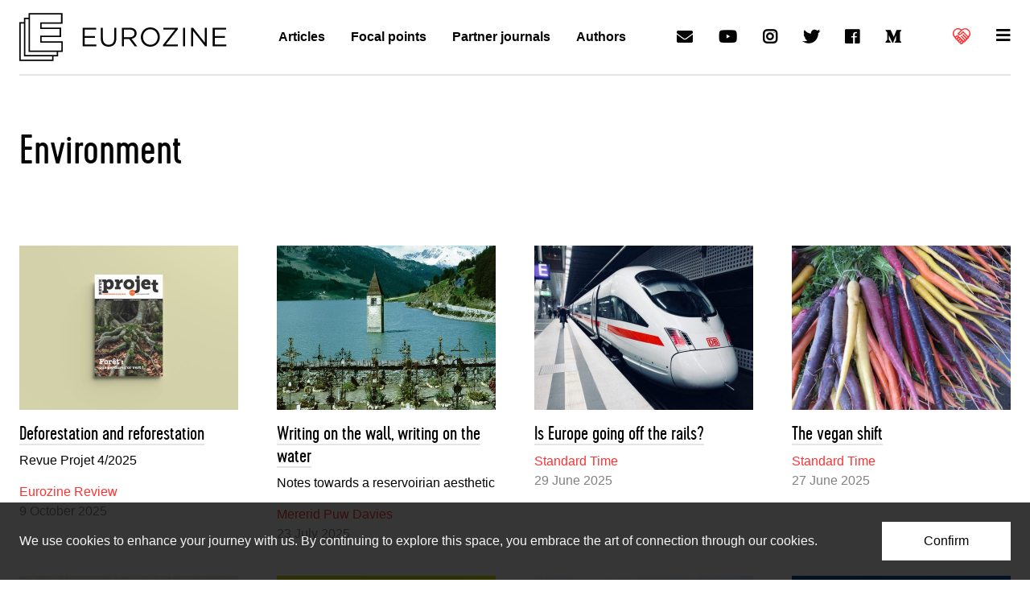

--- FILE ---
content_type: text/html; charset=utf-8
request_url: https://www.google.com/recaptcha/api2/aframe
body_size: 271
content:
<!DOCTYPE HTML><html><head><meta http-equiv="content-type" content="text/html; charset=UTF-8"></head><body><script nonce="C_BzSG91lgLY6ZXjOKyqPQ">/** Anti-fraud and anti-abuse applications only. See google.com/recaptcha */ try{var clients={'sodar':'https://pagead2.googlesyndication.com/pagead/sodar?'};window.addEventListener("message",function(a){try{if(a.source===window.parent){var b=JSON.parse(a.data);var c=clients[b['id']];if(c){var d=document.createElement('img');d.src=c+b['params']+'&rc='+(localStorage.getItem("rc::a")?sessionStorage.getItem("rc::b"):"");window.document.body.appendChild(d);sessionStorage.setItem("rc::e",parseInt(sessionStorage.getItem("rc::e")||0)+1);localStorage.setItem("rc::h",'1763806362725');}}}catch(b){}});window.parent.postMessage("_grecaptcha_ready", "*");}catch(b){}</script></body></html>

--- FILE ---
content_type: text/css
request_url: https://www.eurozine.com/wp-content/themes/eurozine-theme/static/build/master.css
body_size: 8173
content:
#menu{display:none}#menu+nav{display:none;position:absolute;top:0;left:0;right:0;background-color:#fff;background-color:var(--white);z-index:99}#menu+nav:before{content:"";display:block;height:5.5rem}#menu+nav+div{position:relative;z-index:99}#menu:checked+nav{display:block}#menu:checked~*{color:#000;color:#040404;color:var(--text-color)}#menu-full{max-height:100vh;overflow-y:auto;z-index:98}.field__border{border:2px solid;border:var(--border-width) solid;min-width:16rem}.input{-webkit-appearance:none;-moz-appearance:none;appearance:none;display:block;position:relative;width:100%;margin:0;padding:0;border:0;border-radius:inherit;font-family:inherit;font-size:inherit;font-weight:inherit;line-height:inherit;color:inherit;background-color:transparent;-webkit-box-shadow:none;box-shadow:none;outline:0!important}.input[type=search]::-webkit-search-cancel-button,.input[type=search]::-webkit-search-decoration{-webkit-appearance:none}.select{position:relative}.select select{position:absolute;left:0;right:0;top:0;bottom:0;width:100%;height:100%;opacity:0;z-index:1;-webkit-appearance:menulist-button!important}.button{display:block;position:relative;-webkit-appearance:none;-moz-appearance:none;appearance:none;width:100%;margin:0;padding:0;border:0;border-radius:inherit;font-family:inherit;font-size:inherit;font-weight:inherit;line-height:inherit;color:inherit;background-color:transparent;min-width:10rem;white-space:nowrap;outline:0!important}.button::-moz-focus-inner{border:0;padding:0}.icon:before{display:inline-block;font-family:Font Awesome\ 5 Free;font-weight:900;font-style:normal;-webkit-font-feature-settings:normal;font-feature-settings:normal;font-variant:normal;text-rendering:auto;-moz-osx-font-smoothing:grayscale;-webkit-font-smoothing:antialiased}.icon-brand:before{font-family:Font Awesome\ 5 Brands}.icon-search:before{content:"\f002"}.icon-down:before{content:"\f078"}.icon-hamburger:before{content:"\f0c9"}.icon-email:before{content:"\f0e0"}.icon-youtube:before{content:"\f167"}.icon-instagram:before{content:"\f16d"}.icon-twitter:before{content:"\f099"}.icon-facebook:before{content:"\f09a"}.icon-linkedin:before{content:"\f0e1"}.icon-reddit:before{content:"\f1a1"}.icon-tumblr:before{content:"\f173"}a,abbr,acronym,address,applet,article,aside,audio,b,big,blockquote,body,canvas,caption,center,cite,code,dd,del,details,dfn,div,dl,dt,em,embed,fieldset,figcaption,figure,footer,form,h1,h2,h3,h4,h5,h6,header,hgroup,html,i,iframe,img,ins,kbd,label,legend,li,mark,menu,nav,object,ol,output,p,pre,q,ruby,s,samp,section,small,span,strike,strong,sub,summary,sup,table,tbody,td,tfoot,th,thead,time,tr,tt,u,ul,var,video{margin:0;padding:0;border:0;font-size:100%;font:inherit;vertical-align:baseline}article,aside,details,figcaption,figure,footer,header,hgroup,menu,nav,section{display:block}body{line-height:1}ol,ul{list-style:none}blockquote,q{quotes:none}blockquote:after,blockquote:before,q:after,q:before{content:"";content:none}table{border-collapse:collapse;border-spacing:0}html{font-size:16px;font-size:var(--font-size);font-family:-apple-system,BlinkMacSystemFont,Segoe UI,Roboto,Oxygen,Ubuntu,Cantarell,Fira Sans,Droid Sans,Helvetica Neue,sans-serif;font-family:var(--font-family);color:#000;color:#040404;color:var(--text-color);background-color:#fff;background-color:#fff;background-color:var(--background-color);-webkit-box-sizing:border-box;box-sizing:border-box}body{min-height:100vh}@media (-ms-high-contrast:none),screen and (-ms-high-contrast:active){body{height:100vh}}*,:after,:before{-webkit-box-sizing:inherit;box-sizing:inherit}a{color:inherit;text-decoration:none;background-color:transparent;outline:0}hr{margin:0;border:0}svg{fill:currentColor}:root{--font-size:16px;--font-family:-apple-system,BlinkMacSystemFont,"Segoe UI","Roboto","Oxygen","Ubuntu","Cantarell","Fira Sans","Droid Sans","Helvetica Neue",sans-serif;--font-family:var(--sansserif-font-family);--background-color:#fff;--background-color:#fff;--background-color:var(--white,#fff);--text-color:#000;--text-color:#040404;--text-color:var(--black,#000);--link-color:blue;--link-color:#0074d9;--link-color:var(--blue,blue);--border-width:1px;--border-color:currentColor;--bold-font-weight:bold;--serif-font-family:Georgia,"Times New Roman",serif;--sansserif-font-family:-apple-system,BlinkMacSystemFont,"Segoe UI","Roboto","Oxygen","Ubuntu","Cantarell","Fira Sans","Droid Sans","Helvetica Neue",sans-serif;--code-font-family:"Menlo","Andale Mono",monospace;--h1:2.5rem;--h2:2.0rem;--h3:1.5rem;--h4:1.25rem;--h5:1.125rem;--h6:1.0625rem;--f0:1rem;--f1:.9375rem;--f2:.875rem;--f3:.8125rem;--f4:.75rem;--lh0:1;--lh1:1.125;--lh2:1.1875;--lh3:1.375;--lh4:1.5;--lh5:2;--black:#040404;--white:#fff;--black-95:rgba(4,4,4,.95);--black-90:rgba(4,4,4,.9);--black-80:rgba(4,4,4,.8);--black-70:rgba(4,4,4,.7);--black-60:rgba(4,4,4,.6);--black-50:rgba(4,4,4,.5);--black-40:rgba(4,4,4,.4);--black-30:rgba(4,4,4,.3);--black-20:rgba(4,4,4,.2);--black-10:rgba(4,4,4,.1);--black-05:rgba(4,4,4,.05);--black-025:rgba(4,4,4,.025);--black-0125:rgba(4,4,4,.0125);--white-95:hsla(0,0%,100%,.95);--white-90:hsla(0,0%,100%,.9);--white-80:hsla(0,0%,100%,.8);--white-70:hsla(0,0%,100%,.7);--white-60:hsla(0,0%,100%,.6);--white-50:hsla(0,0%,100%,.5);--white-40:hsla(0,0%,100%,.4);--white-30:hsla(0,0%,100%,.3);--white-20:hsla(0,0%,100%,.2);--white-10:hsla(0,0%,100%,.1);--white-05:hsla(0,0%,100%,.05);--white-025:hsla(0,0%,100%,.025);--white-0125:hsla(0,0%,100%,.0125);--aqua:#7fdbff;--blue:#0074d9;--navy:#001f3f;--teal:#39cccc;--green:#2ecc40;--olive:#3d9970;--lime:#01ff70;--yellow:#ffdc00;--orange:#ff851b;--red:#ff4136;--fuchsia:#f012be;--purple:#b10dc9;--maroon:#85144b}.a-anchor{display:block}.a-anchor:hover .a-ul,.a-ul:hover{text-decoration:underline}.a-anchor:hover .a-color-inherit,.a-color-inherit:hover{color:inherit}.cursor-default{cursor:default}.cursor-notallowed{cursor:not-allowed}.cursor-progress{cursor:progress}.cursor-pointer{cursor:pointer}.image{display:block;max-width:100%;width:auto;height:auto}.al{text-align:left}.ar{text-align:right}.ac{text-align:center}.uc{text-transform:uppercase}.lc{text-transform:lowercase}.cc{text-transform:capitalize}.nc{text-transform:none}.h1{font-size:2.5rem;font-size:var(--h1)}.h2{font-size:2rem;font-size:var(--h2)}.h3{font-size:1.5rem;font-size:var(--h3)}.h4{font-size:1.25rem;font-size:var(--h4)}.h5{font-size:1.125rem;font-size:var(--h5)}.h6{font-size:1.0625rem;font-size:var(--h6)}.f0{font-size:1rem;font-size:var(--f0)}.f1{font-size:.9375rem;font-size:var(--f1)}.f2{font-size:.875rem;font-size:var(--f2)}.f3{font-size:.8125rem;font-size:var(--f3)}.f4{font-size:.75rem;font-size:var(--f4)}.lh0{line-height:1;line-height:var(--lh0)}.lh1{line-height:1.125;line-height:var(--lh1)}.lh2{line-height:1.1875;line-height:var(--lh2)}.lh3{line-height:1.375;line-height:var(--lh3)}.lh4{line-height:1.5;line-height:var(--lh4)}.lh5{line-height:1.75;line-height:var(--lh5)}.normal{font-weight:400}.bold{font-weight:700;font-weight:var(--bold-font-weight)}.fw100{font-weight:100}.fw200{font-weight:200}.fw300{font-weight:300}.fw400{font-weight:400}.fw500{font-weight:500}.fw600{font-weight:600}.fw700{font-weight:700}.fw800{font-weight:800}.fw900{font-weight:900}.italic{font-style:italic}.ol{text-decoration:overline}.ul{text-decoration:underline}.st{text-decoration:line-through}.va-inherit{vertical-align:inherit}.va-baseline{vertical-align:baseline}.va-sub{vertical-align:sub}.va-super{vertical-align:super}.va-middle{vertical-align:middle}.va-top{vertical-align:top}.va-bottom{vertical-align:bottom}.nowrap{white-space:nowrap}.serif{font-family:Georgia,Times New Roman,serif;font-family:var(--serif-font-family)}.sansserif{font-family:-apple-system,BlinkMacSystemFont,Segoe UI,Roboto,Oxygen,Ubuntu,Cantarell,Fira Sans,Droid Sans,Helvetica Neue,sans-serif;font-family:var(--sansserif-font-family)}.code{font-family:Menlo,Andale Mono,monospace;font-family:var(--code-font-family)}@media (min-width:27rem){.sd-h1{font-size:2.5rem;font-size:var(--h1)}.sd-h2{font-size:2rem;font-size:var(--h2)}.sd-h3{font-size:1.5rem;font-size:var(--h3)}.sd-h4{font-size:1.25rem;font-size:var(--h4)}.sd-h5{font-size:1.125rem;font-size:var(--h5)}.sd-h6{font-size:1.0625rem;font-size:var(--h6)}}@media (min-width:40rem){.md-h1{font-size:2.5rem;font-size:var(--h1)}.md-h2{font-size:2rem;font-size:var(--h2)}.md-h3{font-size:1.5rem;font-size:var(--h3)}.md-h4{font-size:1.25rem;font-size:var(--h4)}.md-h5{font-size:1.125rem;font-size:var(--h5)}.md-h6{font-size:1.0625rem;font-size:var(--h6)}}@media (min-width:80rem){.ld-h1{font-size:2.5rem;font-size:var(--h1)}.ld-h2{font-size:2rem;font-size:var(--h2)}.ld-h3{font-size:1.5rem;font-size:var(--h3)}.ld-h4{font-size:1.25rem;font-size:var(--h4)}.ld-h5{font-size:1.125rem;font-size:var(--h5)}.ld-h6{font-size:1.0625rem;font-size:var(--h6)}}.block{display:block}.inline{display:inline}.inlineblock{display:inline-block}.show{display:block}.hide{display:none}.visible{visibility:visible}.invisible{visibility:hidden}.a100{opacity:1}.a95{opacity:.95}.a9{opacity:.9}.a8{opacity:.8}.a7{opacity:.7}.a6{opacity:.6}.a5{opacity:.5}.a4{opacity:.4}.a3{opacity:.3}.a2{opacity:.2}.a1{opacity:.1}.a05{opacity:.05}.a0{opacity:0}@media (max-width:24rem){.xs-show{display:block}.xs-hide{display:none}}@media (min-width:27rem){.sd-show{display:block}.sd-hide{display:none}}@media (min-width:40rem){.md-show{display:block}.md-hide{display:none}}@media (min-width:80rem){.ld-show{display:block}.ld-hide{display:none}}.max{max-width:none}.max4{max-width:4rem}.max6{max-width:6rem}.max8{max-width:8rem}.max10{max-width:10rem}.max12{max-width:12rem}.max16{max-width:16rem}.max20{max-width:20rem}.max24{max-width:24rem}.max30{max-width:30rem}.max32{max-width:32rem}.max36{max-width:36rem}.max40{max-width:40rem}.max45{max-width:45rem}.max47{max-width:47rem}.max48{max-width:48rem}.max49{max-width:49rem}.max50{max-width:50rem}.max56{max-width:56rem}.max60{max-width:60rem}.max64{max-width:64rem}.max70{max-width:70rem}.max72{max-width:72rem}.max74{max-width:74rem}.max75{max-width:75rem}.max77{max-width:77rem}.max80{max-width:80rem}.max90{max-width:90rem}.w100{width:100%}.w50{width:50%}.h100{height:100%}.h50{height:50%}.row{-webkit-box-orient:horizontal;-ms-flex-direction:row;flex-direction:row}.col,.row{display:-webkit-box;display:-ms-flexbox;display:flex;-webkit-box-direction:normal}.col{-webkit-box-orient:vertical;-ms-flex-direction:column;flex-direction:column}.row-reverse{-webkit-box-orient:horizontal;-ms-flex-direction:row-reverse;flex-direction:row-reverse}.col-reverse,.row-reverse{display:-webkit-box;display:-ms-flexbox;display:flex;-webkit-box-direction:reverse}.col-reverse{-webkit-box-orient:vertical;-ms-flex-direction:column-reverse;flex-direction:column-reverse}.flex-wrap,.grid{-ms-flex-wrap:wrap;flex-wrap:wrap}.grid{display:-webkit-box;display:-ms-flexbox;display:flex}.grid2>*{width:50%}.grid3>*{width:33.33333%}.grid4>*{width:25%}.grid5>*{width:20%}.grid6>*{width:16.66667%}.grid7>*{width:14.28571%}@supports (display:grid){.grid{display:grid}.grid2{grid-template-columns:repeat(2,1fr)}.grid3{grid-template-columns:repeat(3,1fr)}.grid4{grid-template-columns:repeat(4,1fr)}.grid5{grid-template-columns:repeat(5,1fr)}.grid6{grid-template-columns:repeat(6,1fr)}.grid7{grid-template-columns:repeat(7,1fr)}.grid2>*,.grid3>*,.grid4>*,.grid5>*,.grid6>*,.grid7>*{width:auto}}.items-start{-webkit-box-align:start;-ms-flex-align:start;align-items:flex-start}.items-end{-webkit-box-align:end;-ms-flex-align:end;align-items:flex-end}.items-center{-webkit-box-align:center;-ms-flex-align:center;align-items:center}.items-baseline{-webkit-box-align:baseline;-ms-flex-align:baseline;align-items:baseline}.items-stretch{-webkit-box-align:stretch;-ms-flex-align:stretch;align-items:stretch}.self-start{-ms-flex-item-align:start;align-self:flex-start}.self-end{-ms-flex-item-align:end;align-self:flex-end}.self-center{-ms-flex-item-align:center;align-self:center}.self-baseline{-ms-flex-item-align:baseline;align-self:baseline}.self-stretch{-ms-flex-item-align:stretch;align-self:stretch}.justify-start{-webkit-box-pack:start;-ms-flex-pack:start;justify-content:flex-start}.justify-end{-webkit-box-pack:end;-ms-flex-pack:end;justify-content:flex-end}.justify-center{-webkit-box-pack:center;-ms-flex-pack:center;justify-content:center}.justify-between{-webkit-box-pack:justify;-ms-flex-pack:justify;justify-content:space-between}.justify-around{-ms-flex-pack:distribute;justify-content:space-around}.span1{-webkit-box-flex:1;-ms-flex:1;flex:1}.span1,.span2{min-width:0;min-height:0}.span2{-webkit-box-flex:2;-ms-flex:2;flex:2}.span3{-webkit-box-flex:3;-ms-flex:3;flex:3}.span3,.span4{min-width:0;min-height:0}.span4{-webkit-box-flex:4;-ms-flex:4;flex:4}.span5{-webkit-box-flex:5;-ms-flex:5;flex:5}.span5,.span6{min-width:0;min-height:0}.span6{-webkit-box-flex:6;-ms-flex:6;flex:6}.span7{-webkit-box-flex:7;-ms-flex:7;flex:7}.span7,.span8{min-width:0;min-height:0}.span8{-webkit-box-flex:8;-ms-flex:8;flex:8}.span-auto{-ms-flex-preferred-size:auto;flex-basis:auto}@media (-ms-high-contrast:none),screen and (-ms-high-contrast:active){.col>*{-ms-flex-preferred-size:auto;flex-basis:auto}}.order0{-webkit-box-ordinal-group:1;-ms-flex-order:0;order:0}.order1{-webkit-box-ordinal-group:2;-ms-flex-order:1;order:1}.order2{-webkit-box-ordinal-group:3;-ms-flex-order:2;order:2}.order3{-webkit-box-ordinal-group:4;-ms-flex-order:3;order:3}.order4{-webkit-box-ordinal-group:5;-ms-flex-order:4;order:4}.order5{-webkit-box-ordinal-group:6;-ms-flex-order:5;order:5}.order6{-webkit-box-ordinal-group:7;-ms-flex-order:6;order:6}.order7{-webkit-box-ordinal-group:8;-ms-flex-order:7;order:7}.order8{-webkit-box-ordinal-group:9;-ms-flex-order:8;order:8}.order9{-webkit-box-ordinal-group:10;-ms-flex-order:9;order:9}@media (min-width:27rem){.sd-max{max-width:none}.sd-row{-webkit-box-orient:horizontal;-ms-flex-direction:row;flex-direction:row}.sd-col,.sd-row{display:-webkit-box;display:-ms-flexbox;display:flex;-webkit-box-direction:normal}.sd-col{-webkit-box-orient:vertical;-ms-flex-direction:column;flex-direction:column}.sd-row-reverse{-webkit-box-orient:horizontal;-ms-flex-direction:row-reverse;flex-direction:row-reverse}.sd-col-reverse,.sd-row-reverse{display:-webkit-box;display:-ms-flexbox;display:flex;-webkit-box-direction:reverse}.sd-col-reverse{-webkit-box-orient:vertical;-ms-flex-direction:column-reverse;flex-direction:column-reverse}.sd-grid{display:-webkit-box;display:-ms-flexbox;display:flex;-ms-flex-wrap:wrap;flex-wrap:wrap}.sd-grid2>*{width:50%}.sd-grid3>*{width:33.33333%}.sd-grid4>*{width:25%}.sd-grid5>*{width:20%}.sd-grid6>*{width:16.66667%}.sd-grid7>*{width:14.28571%}@supports (display:grid){.sd-grid{display:grid}.sd-grid2{grid-template-columns:repeat(2,1fr)}.sd-grid3{grid-template-columns:repeat(3,1fr)}.sd-grid4{grid-template-columns:repeat(4,1fr)}.sd-grid5{grid-template-columns:repeat(5,1fr)}.sd-grid6{grid-template-columns:repeat(6,1fr)}.sd-grid7{grid-template-columns:repeat(7,1fr)}.sd-grid2>*,.sd-grid3>*,.sd-grid4>*,.sd-grid5>*,.sd-grid6>*,.sd-grid7>*{width:auto}}}@media (min-width:40rem){.md-max{max-width:none}.md-row{-webkit-box-orient:horizontal;-ms-flex-direction:row;flex-direction:row}.md-col,.md-row{display:-webkit-box;display:-ms-flexbox;display:flex;-webkit-box-direction:normal}.md-col{-webkit-box-orient:vertical;-ms-flex-direction:column;flex-direction:column}.md-row-reverse{-webkit-box-orient:horizontal;-ms-flex-direction:row-reverse;flex-direction:row-reverse}.md-col-reverse,.md-row-reverse{display:-webkit-box;display:-ms-flexbox;display:flex;-webkit-box-direction:reverse}.md-col-reverse{-webkit-box-orient:vertical;-ms-flex-direction:column-reverse;flex-direction:column-reverse}.md-grid{display:-webkit-box;display:-ms-flexbox;display:flex;-ms-flex-wrap:wrap;flex-wrap:wrap}.md-grid2>*{width:50%}.md-grid3>*{width:33.33333%}.md-grid4>*{width:25%}.md-grid5>*{width:20%}.md-grid6>*{width:16.66667%}.md-grid7>*{width:14.28571%}@supports (display:grid){.md-grid{display:grid}.md-grid2{grid-template-columns:repeat(2,1fr)}.md-grid3{grid-template-columns:repeat(3,1fr)}.md-grid4{grid-template-columns:repeat(4,1fr)}.md-grid5{grid-template-columns:repeat(5,1fr)}.md-grid6{grid-template-columns:repeat(6,1fr)}.md-grid7{grid-template-columns:repeat(7,1fr)}.md-grid2>*,.md-grid3>*,.md-grid4>*,.md-grid5>*,.md-grid6>*,.md-grid7>*{width:auto}}}@media (min-width:80rem){.ld-max{max-width:none}.ld-row{-webkit-box-orient:horizontal;-ms-flex-direction:row;flex-direction:row}.ld-col,.ld-row{display:-webkit-box;display:-ms-flexbox;display:flex;-webkit-box-direction:normal}.ld-col{-webkit-box-orient:vertical;-ms-flex-direction:column;flex-direction:column}.ld-row-reverse{-webkit-box-orient:horizontal;-ms-flex-direction:row-reverse;flex-direction:row-reverse}.ld-col-reverse,.ld-row-reverse{display:-webkit-box;display:-ms-flexbox;display:flex;-webkit-box-direction:reverse}.ld-col-reverse{-webkit-box-orient:vertical;-ms-flex-direction:column-reverse;flex-direction:column-reverse}.ld-grid{display:-webkit-box;display:-ms-flexbox;display:flex;-ms-flex-wrap:wrap;flex-wrap:wrap}.ld-grid2>*{width:50%}.ld-grid3>*{width:33.33333%}.ld-grid4>*{width:25%}.ld-grid5>*{width:20%}.ld-grid6>*{width:16.66667%}.ld-grid7>*{width:14.28571%}@supports (display:grid){.ld-grid{display:grid}.ld-grid2{grid-template-columns:repeat(2,1fr)}.ld-grid3{grid-template-columns:repeat(3,1fr)}.ld-grid4{grid-template-columns:repeat(4,1fr)}.ld-grid5{grid-template-columns:repeat(5,1fr)}.ld-grid6{grid-template-columns:repeat(6,1fr)}.ld-grid7{grid-template-columns:repeat(7,1fr)}.ld-grid2>*,.ld-grid3>*,.ld-grid4>*,.ld-grid5>*,.ld-grid6>*,.ld-grid7>*{width:auto}}}.p0{padding:0}.p0125{padding:.125rem}.p025{padding:.25rem}.p05{padding:.5rem}.p075{padding:.75rem}.p1{padding:1rem}.p2{padding:2rem}.p3{padding:3rem}.p4{padding:4rem}.px0{padding-left:0;padding-right:0}.px0125{padding-left:.125rem;padding-right:.125rem}.px025{padding-left:.25rem;padding-right:.25rem}.px05{padding-left:.5rem;padding-right:.5rem}.px075{padding-left:.75rem;padding-right:.75rem}.px1{padding-left:1rem;padding-right:1rem}.px2{padding-left:2rem;padding-right:2rem}.px3{padding-left:3rem;padding-right:3rem}.px4{padding-left:4rem;padding-right:4rem}.py0{padding-top:0;padding-bottom:0}.py0125{padding-top:.125rem;padding-bottom:.125rem}.py025{padding-top:.25rem;padding-bottom:.25rem}.py05{padding-top:.5rem;padding-bottom:.5rem}.py075{padding-top:.75rem;padding-bottom:.75rem}.py1{padding-top:1rem;padding-bottom:1rem}.py2{padding-top:2rem;padding-bottom:2rem}.py3{padding-top:3rem;padding-bottom:3rem}.py4{padding-top:4rem;padding-bottom:4rem}.pt0125{padding-top:.125rem}.pt025{padding-top:.25rem}.pt05{padding-top:.5rem}.pt1{padding-top:1rem}.pt2{padding-top:2rem}.pt3{padding-top:3rem}.pt4{padding-top:4rem}.pb0125{padding-bottom:.125rem}.pb025{padding-bottom:.25rem}.pb05{padding-bottom:.5rem}.pb1{padding-bottom:1rem}.pb2{padding-bottom:2rem}.pb3{padding-bottom:3rem}.pb4{padding-bottom:4rem}.pl0125{padding-left:.125rem}.pl025{padding-left:.25rem}.pl05{padding-left:.5rem}.pl1{padding-left:1rem}.pl2{padding-left:2rem}.pl3{padding-left:3rem}.pl4{padding-left:4rem}.pr0125{padding-right:.125rem}.pr025{padding-right:.25rem}.pr05{padding-right:.5rem}.pr1{padding-right:1rem}.pr2{padding-right:2rem}.pr3{padding-right:3rem}.pr4{padding-right:4rem}.m0{margin:0}.m025{margin:.25rem}.m05{margin:.5rem}.m1{margin:1rem}.m2{margin:2rem}.m3{margin:3rem}.m4{margin:4rem}.mx0{margin-left:0;margin-right:0}.mx1{margin-left:1rem;margin-right:1rem}.mx2{margin-left:2rem;margin-right:2rem}.mx{margin-left:auto;margin-right:auto}.my0{margin-top:0;margin-bottom:0}.my1{margin-top:1rem;margin-bottom:1rem}.my2{margin-top:2rem;margin-bottom:2rem}.my{margin-top:auto;margin-bottom:auto}.mt025{margin-top:.25rem}.mt05{margin-top:.5rem}.mt1{margin-top:1rem}.mt2{margin-top:2rem}.mb025{margin-bottom:.25rem}.mb05{margin-bottom:.5rem}.mb1{margin-bottom:1rem}.mb2{margin-bottom:2rem}.ml025{margin-left:.25rem}.ml05{margin-left:.5rem}.ml1{margin-left:1rem}.ml2{margin-left:2rem}.ml{margin-left:auto}.mr025{margin-right:.25rem}.mr05{margin-right:.5rem}.mr1{margin-right:1rem}.mr2{margin-right:2rem}.mr{margin-right:auto}@media (min-width:27rem){.sd-p0{padding:0}.sd-p025{padding:.25rem}.sd-p05{padding:.5rem}.sd-p075{padding:.75rem}.sd-p1{padding:1rem}.sd-p2{padding:2rem}.sd-p3{padding:3rem}.sd-p4{padding:4rem}.sd-px0{padding-left:0;padding-right:0}.sd-px1{padding-left:1rem;padding-right:1rem}.sd-px2{padding-left:2rem;padding-right:2rem}.sd-px3{padding-left:3rem;padding-right:3rem}.sd-px4{padding-left:4rem;padding-right:4rem}.sd-py0{padding-top:0;padding-bottom:0}.sd-py1{padding-top:1rem;padding-bottom:1rem}.sd-py2{padding-top:2rem;padding-bottom:2rem}.sd-py3{padding-top:3rem;padding-bottom:3rem}.sd-py4{padding-top:4rem;padding-bottom:4rem}}@media (min-width:40rem){.md-p0{padding:0}.md-p025{padding:.25rem}.md-p05{padding:.5rem}.md-p075{padding:.75rem}.md-p1{padding:1rem}.md-p2{padding:2rem}.md-p3{padding:3rem}.md-p4{padding:4rem}.md-px0{padding-left:0;padding-right:0}.md-px1{padding-left:1rem;padding-right:1rem}.md-px2{padding-left:2rem;padding-right:2rem}.md-px3{padding-left:3rem;padding-right:3rem}.md-px4{padding-left:4rem;padding-right:4rem}.md-py0{padding-top:0;padding-bottom:0}.md-py1{padding-top:1rem;padding-bottom:1rem}.md-py2{padding-top:2rem;padding-bottom:2rem}.md-py3{padding-top:3rem;padding-bottom:3rem}.md-py4{padding-top:4rem;padding-bottom:4rem}}@media (min-width:80rem){.ld-p0{padding:0}.ld-p025{padding:.25rem}.ld-p05{padding:.5rem}.ld-p075{padding:.75rem}.ld-p1{padding:1rem}.ld-p2{padding:2rem}.ld-p3{padding:3rem}.ld-p4{padding:4rem}.ld-px0{padding-left:0;padding-right:0}.ld-px1{padding-left:1rem;padding-right:1rem}.ld-px2{padding-left:2rem;padding-right:2rem}.ld-px3{padding-left:3rem;padding-right:3rem}.ld-px4{padding-left:4rem;padding-right:4rem}.ld-py0{padding-top:0;padding-bottom:0}.ld-py1{padding-top:1rem;padding-bottom:1rem}.ld-py2{padding-top:2rem;padding-bottom:2rem}.ld-py3{padding-top:3rem;padding-bottom:3rem}.ld-py4{padding-top:4rem;padding-bottom:4rem}}.ba{border:2px solid currentColor;border:var(--border-width) solid var(--border-color)}.bl{border-left:2px solid currentColor;border-left:var(--border-width) solid var(--border-color)}.br{border-right:2px solid currentColor;border-right:var(--border-width) solid var(--border-color)}.bt{border-top:2px solid currentColor;border-top:var(--border-width) solid var(--border-color)}.bb{border-bottom:2px solid currentColor;border-bottom:var(--border-width) solid var(--border-color)}.br1{border-radius:.125rem}.br2{border-radius:.25rem}.br3{border-radius:.5rem}.br100{border-radius:100%}.b-black{border-color:#040404;border-color:var(--black)}.b-black-95{border-color:rgba(4,4,4,.95);border-color:var(--black-95)}.b-black-90{border-color:rgba(4,4,4,.9);border-color:var(--black-90)}.b-black-80{border-color:rgba(4,4,4,.8);border-color:var(--black-80)}.b-black-70{border-color:rgba(4,4,4,.7);border-color:var(--black-70)}.b-black-60{border-color:rgba(4,4,4,.6);border-color:var(--black-60)}.b-black-50{border-color:rgba(4,4,4,.5);border-color:var(--black-50)}.b-black-40{border-color:rgba(4,4,4,.4);border-color:var(--black-40)}.b-black-30{border-color:rgba(4,4,4,.3);border-color:var(--black-30)}.b-black-20{border-color:rgba(4,4,4,.2);border-color:var(--black-20)}.b-black-10{border-color:rgba(4,4,4,.1);border-color:var(--black-10)}.b-black-05{border-color:rgba(4,4,4,.05);border-color:var(--black-05)}.b-black-025{border-color:rgba(4,4,4,.025);border-color:var(--black-025)}.b-black-0125{border-color:rgba(4,4,4,.0125);border-color:var(--black-0125)}.b-white{border-color:#fff;border-color:var(--white)}.b-white-95{border-color:hsla(0,0%,100%,.95);border-color:var(--white-95)}.b-white-90{border-color:hsla(0,0%,100%,.9);border-color:var(--white-90)}.b-white-80{border-color:hsla(0,0%,100%,.8);border-color:var(--white-80)}.b-white-70{border-color:hsla(0,0%,100%,.7);border-color:var(--white-70)}.b-white-60{border-color:hsla(0,0%,100%,.6);border-color:var(--white-60)}.b-white-50{border-color:hsla(0,0%,100%,.5);border-color:var(--white-50)}.b-white-40{border-color:hsla(0,0%,100%,.4);border-color:var(--white-40)}.b-white-30{border-color:hsla(0,0%,100%,.3);border-color:var(--white-30)}.b-white-20{border-color:hsla(0,0%,100%,.2);border-color:var(--white-20)}.b-white-10{border-color:hsla(0,0%,100%,.1);border-color:var(--white-10)}.b-white-05{border-color:hsla(0,0%,100%,.05);border-color:var(--white-05)}.b-white-025{border-color:hsla(0,0%,100%,.025);border-color:var(--white-025)}.b-white-0125{border-color:hsla(0,0%,100%,.0125);border-color:var(--white-0125)}.b-aqua{border-color:#7fdbff;border-color:var(--aqua)}.b-blue{border-color:#0074d9;border-color:var(--blue)}.b-navy{border-color:#001f3f;border-color:var(--navy)}.b-teal{border-color:#39cccc;border-color:var(--teal)}.b-green{border-color:#2ecc40;border-color:var(--green)}.b-olive{border-color:#3d9970;border-color:var(--olive)}.b-lime{border-color:#01ff70;border-color:var(--lime)}.b-yellow{border-color:#ffdc00;border-color:var(--yellow)}.b-orange{border-color:#ff851b;border-color:var(--orange)}.b-red{border-color:#ff3232;border-color:var(--red)}.b-fuchsia{border-color:#f012be;border-color:var(--fuchsia)}.b-purple{border-color:#b10dc9;border-color:var(--purple)}.b-maroon{border-color:#85144b;border-color:var(--maroon)}.div:before{content:"";display:block;width:100%;height:100%;min-width:2px;min-width:var(--border-width);min-height:2px;min-height:var(--border-width);background-color:currentColor;background-color:var(--border-color)}.color-inherit{color:inherit}.color-black{color:#040404;color:var(--black)}.color-black-95{color:rgba(4,4,4,.95);color:var(--black-95)}.color-black-90{color:rgba(4,4,4,.9);color:var(--black-90)}.color-black-80{color:rgba(4,4,4,.8);color:var(--black-80)}.color-black-70{color:rgba(4,4,4,.7);color:var(--black-70)}.color-black-60{color:rgba(4,4,4,.6);color:var(--black-60)}.color-black-50{color:rgba(4,4,4,.5);color:var(--black-50)}.color-black-40{color:rgba(4,4,4,.4);color:var(--black-40)}.color-black-30{color:rgba(4,4,4,.3);color:var(--black-30)}.color-black-20{color:rgba(4,4,4,.2);color:var(--black-20)}.color-black-10{color:rgba(4,4,4,.1);color:var(--black-10)}.color-black-05{color:rgba(4,4,4,.05);color:var(--black-05)}.color-black-025{color:rgba(4,4,4,.025);color:var(--black-025)}.color-black-0125{color:rgba(4,4,4,.0125);color:var(--black-0125)}.color-white{color:#fff;color:var(--white)}.color-white-95{color:hsla(0,0%,100%,.95);color:var(--white-95)}.color-white-90{color:hsla(0,0%,100%,.9);color:var(--white-90)}.color-white-80{color:hsla(0,0%,100%,.8);color:var(--white-80)}.color-white-70{color:hsla(0,0%,100%,.7);color:var(--white-70)}.color-white-60{color:hsla(0,0%,100%,.6);color:var(--white-60)}.color-white-50{color:hsla(0,0%,100%,.5);color:var(--white-50)}.color-white-40{color:hsla(0,0%,100%,.4);color:var(--white-40)}.color-white-30{color:hsla(0,0%,100%,.3);color:var(--white-30)}.color-white-20{color:hsla(0,0%,100%,.2);color:var(--white-20)}.color-white-10{color:hsla(0,0%,100%,.1);color:var(--white-10)}.color-white-05{color:hsla(0,0%,100%,.05);color:var(--white-05)}.color-white-025{color:hsla(0,0%,100%,.025);color:var(--white-025)}.color-white-0125{color:hsla(0,0%,100%,.0125);color:var(--white-0125)}.color-aqua{color:#7fdbff;color:var(--aqua)}.color-blue{color:#0074d9;color:var(--blue)}.color-navy{color:#001f3f;color:var(--navy)}.color-teal{color:#39cccc;color:var(--teal)}.color-green{color:#2ecc40;color:var(--green)}.color-olive{color:#3d9970;color:var(--olive)}.color-lime{color:#01ff70;color:var(--lime)}.color-yellow{color:#ffdc00;color:var(--yellow)}.color-orange{color:#ff851b;color:var(--orange)}.color-red{color:#ff3232;color:var(--red)}.color-fuchsia{color:#f012be;color:var(--fuchsia)}.color-purple{color:#b10dc9;color:var(--purple)}.color-maroon{color:#85144b;color:var(--maroon)}.bg-cover{background-size:cover}.bg-contain{background-size:contain}.bg-top{background-position:top}.bg-bottom{background-position:bottom}.bg-left{background-position:0}.bg-right{background-position:100%}.bg-center{background-position:50%}.bg-tl{background-position:0 0}.bg-tr{background-position:100% 0}.bg-bl{background-position:0 100%}.bg-br{background-position:100% 100%}.bg-rx{background-repeat:repeat-x}.bg-ry{background-repeat:repeat-y}.bg-nr{background-repeat:no-repeat}.bg-black{background-color:#040404;background-color:var(--black)}.bg-black-95{background-color:rgba(4,4,4,.95);background-color:var(--black-95)}.bg-black-90{background-color:rgba(4,4,4,.9);background-color:var(--black-90)}.bg-black-80{background-color:rgba(4,4,4,.8);background-color:var(--black-80)}.bg-black-70{background-color:rgba(4,4,4,.7);background-color:var(--black-70)}.bg-black-60{background-color:rgba(4,4,4,.6);background-color:var(--black-60)}.bg-black-50{background-color:rgba(4,4,4,.5);background-color:var(--black-50)}.bg-black-40{background-color:rgba(4,4,4,.4);background-color:var(--black-40)}.bg-black-30{background-color:rgba(4,4,4,.3);background-color:var(--black-30)}.bg-black-20{background-color:rgba(4,4,4,.2);background-color:var(--black-20)}.bg-black-10{background-color:rgba(4,4,4,.1);background-color:var(--black-10)}.bg-black-05{background-color:rgba(4,4,4,.05);background-color:var(--black-05)}.bg-black-025{background-color:rgba(4,4,4,.025);background-color:var(--black-025)}.bg-black-0125{background-color:rgba(4,4,4,.0125);background-color:var(--black-0125)}.bg-white{background-color:#fff;background-color:var(--white)}.bg-white-95{background-color:hsla(0,0%,100%,.95);background-color:var(--white-95)}.bg-white-90{background-color:hsla(0,0%,100%,.9);background-color:var(--white-90)}.bg-white-80{background-color:hsla(0,0%,100%,.8);background-color:var(--white-80)}.bg-white-70{background-color:hsla(0,0%,100%,.7);background-color:var(--white-70)}.bg-white-60{background-color:hsla(0,0%,100%,.6);background-color:var(--white-60)}.bg-white-50{background-color:hsla(0,0%,100%,.5);background-color:var(--white-50)}.bg-white-40{background-color:hsla(0,0%,100%,.4);background-color:var(--white-40)}.bg-white-30{background-color:hsla(0,0%,100%,.3);background-color:var(--white-30)}.bg-white-20{background-color:hsla(0,0%,100%,.2);background-color:var(--white-20)}.bg-white-10{background-color:hsla(0,0%,100%,.1);background-color:var(--white-10)}.bg-white-05{background-color:hsla(0,0%,100%,.05);background-color:var(--white-05)}.bg-white-025{background-color:hsla(0,0%,100%,.025);background-color:var(--white-025)}.bg-white-0125{background-color:hsla(0,0%,100%,.0125);background-color:var(--white-0125)}.bg-aqua{background-color:#7fdbff;background-color:var(--aqua)}.bg-blue{background-color:#0074d9;background-color:var(--blue)}.bg-navy{background-color:#001f3f;background-color:var(--navy)}.bg-teal{background-color:#39cccc;background-color:var(--teal)}.bg-green{background-color:#2ecc40;background-color:var(--green)}.bg-olive{background-color:#3d9970;background-color:var(--olive)}.bg-lime{background-color:#01ff70;background-color:var(--lime)}.bg-yellow{background-color:#ffdc00;background-color:var(--yellow)}.bg-orange{background-color:#ff851b;background-color:var(--orange)}.bg-red{background-color:#ff3232;background-color:var(--red)}.bg-fuchsia{background-color:#f012be;background-color:var(--fuchsia)}.bg-purple{background-color:#b10dc9;background-color:var(--purple)}.bg-maroon{background-color:#85144b;background-color:var(--maroon)}.-d *{outline:1px dashed #01ff70;outline:1px dashed var(--lime)}.-d .-d{outline:1px dashed #b10dc9;outline:1px dashed var(--purple)}.-view{position:fixed;left:0;top:0;background-color:#ffdc00;background-color:var(--yellow);color:#000;line-height:1;font-size:12px;padding:4px;z-index:9999}.-view:before{content:"-"}@media (min-width:27rem){.-view:before{content:"SD"}}@media (min-width:40rem){.-view:before{content:"MD"}}@media (min-width:80rem){.-view:before{content:"LD"}}.ul-red,.ul-red\:hover:hover{-webkit-box-shadow:0 2px #ff3232;box-shadow:0 2px #ff3232;-webkit-box-shadow:0 2px var(--red);box-shadow:0 2px var(--red)}.ul-black-10,.ul-black-10\:hover:hover{-webkit-box-shadow:0 2px rgba(4,4,4,.1);box-shadow:0 2px rgba(4,4,4,.1);-webkit-box-shadow:0 2px var(--black-10);box-shadow:0 2px var(--black-10)}.ul-black-20,.ul-black-20\:hover:hover{-webkit-box-shadow:0 2px rgba(4,4,4,.2);box-shadow:0 2px rgba(4,4,4,.2);-webkit-box-shadow:0 2px var(--black-20);box-shadow:0 2px var(--black-20)}.ul-white-10,.ul-white-10\:hover:hover{-webkit-box-shadow:0 2px hsla(0,0%,100%,.1);box-shadow:0 2px hsla(0,0%,100%,.1);-webkit-box-shadow:0 2px var(--white-10);box-shadow:0 2px var(--white-10)}.ul-white-40,.ul-white-40\:hover:hover{-webkit-box-shadow:0 2px hsla(0,0%,100%,.4);box-shadow:0 2px hsla(0,0%,100%,.4);-webkit-box-shadow:0 2px var(--white-40);box-shadow:0 2px var(--white-40)}.ffh{font-family:CervoNeue-BoldNeue;font-weight:400}.copy blockquote,.copy div,.copy dl,.copy figure,.copy h1,.copy h2,.copy h3,.copy h4,.copy h5,.copy h6,.copy ol,.copy p,.copy pre,.copy ul{margin-top:1.25em;word-wrap:break-word}.copy>:first-child{margin-top:0}.copy>:last-child{margin-bottom:0}.copy h1,.copy h2,.copy h3,.copy h4,.copy h5,.copy h6{font-family:CervoNeue-BoldNeue;font-weight:400}.copy h1,.copy h2{line-height:1.1875;line-height:var(--lh2)}.copy h3,.copy h4{line-height:1.375;line-height:var(--lh3)}.copy h1{font-size:2.5rem;font-size:var(--h1)}.copy h2{font-size:2rem;font-size:var(--h2)}.copy h3{font-size:1.5rem;font-size:var(--h3)}.copy h4{font-size:1.25rem;font-size:var(--h4)}.copy h5{font-size:1.125rem;font-size:var(--h5)}.copy ul{padding-left:1.5rem}.copy ul>li{margin-top:.125rem;margin-bottom:.125rem}.copy ul>li:before{content:"";width:6px;height:6px;margin-top:9px;margin-left:-15px;margin-right:9px;display:block;float:left;background-color:currentColor;opacity:.2}.copy img{display:block;max-width:100%;margin-top:1rem;margin-bottom:1rem;height:auto}.copy img.aligncenter{margin-left:auto;margin-right:auto}.copy .wp-caption-text{margin-top:1em;font-size:1rem;font-style:italic;opacity:.8}.copy pre{font-family:Menlo,Andale Mono,monospace;font-family:var(--code-font-family);white-space:pre-wrap;word-wrap:break-word;padding:1rem;background-color:rgba(4,4,4,.05);background-color:var(--black-05);font-size:14px;line-height:1.5}.copy strong{font-weight:700;font-weight:var(--bold-font-weight)}.copy em{font-style:italic}.copy a{color:#040404;color:var(--black);-webkit-box-shadow:0 2px rgba(4,4,4,.1);box-shadow:0 2px rgba(4,4,4,.1);-webkit-box-shadow:0 2px var(--black-10);box-shadow:0 2px var(--black-10);font-weight:7 0;word-wrap:break-word}.anchor:hover .color-red-hover,.color-red-hover:hover{color:#ff3232;color:var(--red)}.tracy-dump{font-family:Menlo,Andale Mono,monospace;font-family:var(--code-font-family);white-space:pre-wrap;word-wrap:break-word;padding:8px;background-color:rgba(4,4,4,.05);background-color:var(--black-05);font-size:12px;line-height:16px}.video{position:relative;background-color:#040404;background-color:var(--black)}.video:before{content:"";display:block;padding-top:56.25%}.video iframe{display:block;position:absolute;left:0;right:0;top:0;bottom:0;width:100%;height:100%}a[id^=anchor-footnote]{position:relative;color:#ff3232;color:var(--red);font-weight:700;top:-.5em;font-size:80%;z-index:0}.infobox{border:1px solid #ddd;font-size:1rem;line-height:1.2;float:right;clear:right;padding:1rem}@media (min-width:27rem){.infobox{width:100%}}@media (min-width:40rem){.infobox{width:200px;margin:1rem}}@media (min-width:80rem){.infobox{width:250px;margin:1rem}}.wrap24{width:100%;max-width:24rem;margin-left:auto;margin-right:auto}@media (min-width:40rem){.wrap24{max-width:40rem}.holygrail{display:-webkit-box;display:-ms-flexbox;display:flex;-webkit-box-orient:horizontal;-webkit-box-direction:normal;-ms-flex-direction:row;flex-direction:row;-ms-flex-wrap:wrap;flex-wrap:wrap}.holygrail__center{-webkit-box-flex:2;-ms-flex:2;flex:2}.holygrail__left,.holygrail__right{-webkit-box-flex:1;-ms-flex:1;flex:1}}@media (min-width:80rem){.wrap24{max-width:80rem}.holygrail{-ms-flex-wrap:nowrap;flex-wrap:nowrap}.holygrail__center{-webkit-box-ordinal-group:3;-ms-flex-order:2;order:2}.holygrail__left{-webkit-box-ordinal-group:2;-ms-flex-order:1;order:1}.holygrail__right{-webkit-box-ordinal-group:4;-ms-flex-order:3;order:3}.holygrail__left{position:-webkit-sticky!important;position:sticky!important;top:100px!important;-ms-flex-item-align:start!important;align-self:flex-start!important}}@media screen and (max-width:640px){.hide-mobile{display:none}}.p0125b{padding:calc(.125rem - 2px);padding:calc(.125rem - var(--border-width))}.p025b{padding:calc(.25rem - 2px);padding:calc(.25rem - var(--border-width))}.p05b{padding:calc(.5rem - 2px);padding:calc(.5rem - var(--border-width))}.p075b{padding:calc(.75rem - 2px);padding:calc(.75rem - var(--border-width))}.p1b{padding:calc(1rem - 2px);padding:calc(1rem - var(--border-width))}.px0125b{padding-left:calc(.125rem - 2px);padding-left:calc(.125rem - var(--border-width));padding-right:calc(.125rem - 2px);padding-right:calc(.125rem - var(--border-width))}.px025b{padding-left:calc(.25rem - 2px);padding-left:calc(.25rem - var(--border-width));padding-right:calc(.25rem - 2px);padding-right:calc(.25rem - var(--border-width))}.px05b{padding-left:calc(.5rem - 2px);padding-left:calc(.5rem - var(--border-width));padding-right:calc(.5rem - 2px);padding-right:calc(.5rem - var(--border-width))}.px075b{padding-left:calc(.75rem - 2px);padding-left:calc(.75rem - var(--border-width));padding-right:calc(.75rem - 2px);padding-right:calc(.75rem - var(--border-width))}.px1b{padding-left:calc(1rem - 2px);padding-left:calc(1rem - var(--border-width));padding-right:calc(1rem - 2px);padding-right:calc(1rem - var(--border-width))}.px2b{padding-left:calc(2rem - 2px);padding-left:calc(2rem - var(--border-width));padding-right:calc(2rem - 2px);padding-right:calc(2rem - var(--border-width))}.px3b{padding-left:calc(3rem - 2px);padding-left:calc(3rem - var(--border-width));padding-right:calc(3rem - 2px);padding-right:calc(3rem - var(--border-width))}.px4b{padding-left:calc(4rem - 2px);padding-left:calc(4rem - var(--border-width));padding-right:calc(4rem - 2px);padding-right:calc(4rem - var(--border-width))}.py0125b{padding-top:calc(.125rem - 2px);padding-top:calc(.125rem - var(--border-width));padding-bottom:calc(.125rem - 2px);padding-bottom:calc(.125rem - var(--border-width))}.py025b{padding-top:calc(.25rem - 2px);padding-top:calc(.25rem - var(--border-width));padding-bottom:calc(.25rem - 2px);padding-bottom:calc(.25rem - var(--border-width))}.py05b{padding-top:calc(.5rem - 2px);padding-top:calc(.5rem - var(--border-width));padding-bottom:calc(.5rem - 2px);padding-bottom:calc(.5rem - var(--border-width))}.py075b{padding-top:calc(.75rem - 2px);padding-top:calc(.75rem - var(--border-width));padding-bottom:calc(.75rem - 2px);padding-bottom:calc(.75rem - var(--border-width))}.py1b{padding-top:calc(1rem - 2px);padding-top:calc(1rem - var(--border-width));padding-bottom:calc(1rem - 2px);padding-bottom:calc(1rem - var(--border-width))}:root{--border-width:2px;--red:#ff3232;--lh5:1.75}.ez-boxed{position:relative;top:-.25rem;z-index:1;min-width:8rem;text-align:center}.ez-boxed:after,.ez-boxed:before{content:"";display:block;position:absolute;width:100%;height:100%;background-color:#fff;border:2px solid}.ez-boxed:before{left:0;top:0;z-index:-1}.ez-boxed:after{right:.5rem;top:.5rem;z-index:-2}.cookies{position:fixed;left:0;right:0;bottom:0;z-index:9999}.hero{color:#fff;color:var(--white);background-color:rgba(4,4,4,.8);background-color:var(--black-80)}@media (min-width:40rem){.hero{min-height:100vh}}@media (min-width:40rem) and (min-height:42rem){.hero{min-height:42rem}}@media (min-width:80rem){.hero{min-height:100vh}}@media (min-width:80rem) and (min-height:47rem){.hero{min-height:47rem}}.journal__cover{position:relative;-webkit-box-shadow:2px 4px 10px rgba(4,4,4,.4),10px 20px 30px rgba(4,4,4,.2),4px 8px 20px rgba(4,4,4,.2);box-shadow:2px 4px 10px rgba(4,4,4,.4),10px 20px 30px rgba(4,4,4,.2),4px 8px 20px rgba(4,4,4,.2);-webkit-box-shadow:2px 4px 10px var(--black-40),10px 20px 30px var(--black-20),4px 8px 20px var(--black-20);box-shadow:2px 4px 10px var(--black-40),10px 20px 30px var(--black-20),4px 8px 20px var(--black-20)}.journal__cover,.journal__cover:before{display:block}.journal__cover:before{content:"";position:absolute;left:0;right:0;top:0;bottom:0;border:1px solid rgba(4,4,4,.1);border:1px solid var(--black-10);-webkit-box-shadow:inset 0 0 0 1px hsla(0,0%,100%,.4);box-shadow:inset 0 0 0 1px hsla(0,0%,100%,.4);-webkit-box-shadow:inset 0 0 0 1px var(--white-40);box-shadow:inset 0 0 0 1px var(--white-40)}@supports (display:grid){@media (min-width:27rem){.editorschoice__cover picture{position:relative}.editorschoice__cover picture:before{content:"";display:block;position:absolute;left:0;right:0;bottom:0;height:6rem}.editorschoice__grid{display:grid;grid-template-columns:2;grid-template-rows:2;position:relative;margin-top:0}.editorschoice__title{font-size:400%;margin-right:1rem}.editorschoice__excerpt,.editorschoice__title{grid-column-start:2;margin-left:1rem}.editorschoice__journals{grid-row-start:2;padding-top:.25rem}}}.footer-nav{text-align:center}@supports (display:grid){@media (min-width:40rem){.footer-nav{display:grid;grid-template-rows:repeat(3,auto);grid-template-columns:repeat(2,1fr);grid-auto-flow:column}.footer-nav-logo{grid-column:span 2}.footer-nav-left{text-align:left}.footer-nav-right{text-align:right}}}@media (min-width:80rem){.footer-nav{display:-webkit-box;display:-ms-flexbox;display:flex}.footer-nav-logo{width:auto;-webkit-box-ordinal-group:3;-ms-flex-order:2;order:2}.footer-nav-left{width:auto;-webkit-box-flex:1;-ms-flex:1;flex:1;-webkit-box-ordinal-group:2;-ms-flex-order:1;order:1;text-align:left}.footer-nav-right{width:auto;-webkit-box-flex:1;-ms-flex:1;flex:1;-webkit-box-ordinal-group:4;-ms-flex-order:3;order:3;text-align:right}}.excerpt{font-size:125%;line-height:140%;padding-left:20px;border-left:6px solid #949ca1}.tshadow{text-shadow:1px 1px 1px rgba(50,0,0,.5)}.header{width:100%;z-index:100;-webkit-transition:0s;transition:0s}.header-scrolled{position:fixed;background-color:#fff;color:#000;border-bottom:2px solid rgba(4,4,4,.1);border-bottom:2px solid var(--black-10)}.header-unscrolled{position:inherit;background-color:transparent;color:inherit}.right-sidebar{padding:.5rem}.right-sidebar img{max-width:100%;height:auto}.right-sidebar p{padding:.5rem}.collapsed{height:600px;overflow:hidden}.promotion img{max-width:100%;height:auto}iframe{max-width:100%}

--- FILE ---
content_type: text/css
request_url: https://www.eurozine.com/wp-content/themes/eurozine-theme/static/custom.css
body_size: 1087
content:
h1, h2, h3 {
  font-family: 'CervoNeue-BoldNeue';
}

h1 {
  font-size: 325% !important;
}

.footnote {
  border-top: 1px solid #999;
  font-family: 'Georgia', serif;
  overflow-wrap: break-word;
  word-wrap: break-word;
  word-break: break-word;
}

.footnote a {
  font-weight: 600;
  overflow-wrap: break-word;
  word-wrap: break-word;
  word-break: break-word;
}

.signature {
  border: 1px solid #999;
}

.footnote p {
  color: var(--black-80)!important;
  line-height: 150%;
  padding: 0;
}

.focal_left {

}

.focal_left img {
  display: block;
  margin-bottom: 15px;
  margin-top: 15px;
  width: 100%;
}

.focal_left a {
  font-weight: 700;
  color: var(--red)
}

blockquote {
  padding-left: 20px;
  border-left: 3px solid #949ca1;
}

.infobox {
      border: 2px black solid;
}

.infobox h2 {
    margin-top: 0;

}

.infobox h4 {
    margin-top: 0;

}

.infobox p {
  line-height: 1.5;
  margin-top: 0.75em;
}

.infobox div {
  margin-top: 0;
}
.post-intext-divider {
    margin:10px 0 10px 0!important;
}

i {
  font-style: italic;
}

.mejs-controls {
  width:100%!important;
  padding: 0!important;
}

.mejs-time-rail {
  width: 32px!important;
}

.mejs-time {
  width: 32px!important;
}

.mejs-button {
  width: 32px!important;
}

.mejs-inner div {
  margin: 0!important;
}

.wp-caption {
  width: auto!important;
}

@media screen and (min-width: 1280px) {

  .hide-desktop {
    display: none;
  }

  .desktop-margin {
    margin-top: 180px;
  }
}

@media screen and (min-width: 640px) and (max-width: 1279px) {

  .hide-tablet {
    display: none;
  }
}

#infobox-desktop {
  position: absolute;
  z-index: 500;
}

.infobox-red {
  border: 2px var(--red) solid!important;
}

.icon-medium::before { content: "\f3c7"; }

#support {
  background-color: #cae0df;
  padding: 40px;
  margin: auto;
  margin-bottom: 1rem;
}

#support div, h3, h4, p {
  margin-top: 0px!important;
}

#support h3 {
  font-family: 'CervoNeue-BoldNeue';
  font-size: 50px;
  margin-bottom: 10px;
  line-height: 1!important;
}

#support h4 {
  font-family: 'Segoe UI', sans-serif;
  font-size: 17px;
  font-weight: 700;
  margin-bottom: 10px!important;

}

#support p {
  font-family: 'Georgia', serif;
  font-size: 17px;
  line-height: 24px;
  margin: 0px!important;
}

#support .button {
  min-width: 50px;
}

#support a {
  font-size: 20px;
  margin-right: 10px;
  color: white;
  font-family: sans-serif;
}

#support img {
  all:unset;
}

.bg-grey {
  background-color: #292e44;
}

.copy p:not(:first-child) {
  margin-top: 1.25em!important;
}

.onesignal-bell-launcher-dialog-body h1 {
  font-size: 15px!important;
}

.copy h3 {
  margin-top: 1.25em!important;
}

.copy a {
  box-shadow: 0 2px #adcdca;
}

.motto {
  text-align: right;
  font-size: 15px;
  line-height: 22px;
  padding-right: 10px;
  padding-left: 150px;
}

@media screen and (max-width: 640px) {

  .motto {
    padding-left: 50px;
  }

  .copy .infobox h3 {
    margin-top: 0!important;
  }

}

.holygrail__left {
  /*position: -webkit-sticky!important;
  position: sticky!important;*/
  position: static!important;
  top: 100px!important;
  align-self: flex-start!important;
}

.sidebar-copy h2, .sidebar-copy h3 {
  margin-top: 0.5em!important;
}

.sidebar-copy>:first-child {
  margin-top: 0!important;
}

#widget, #newsletter {
  line-height: 22px!important;
}

#newsletter div {
  margin-top: 0!important;
}

#newsletter {
  margin-top: 0!important;
}

.linkfix {
  padding-left: 0!important;
}
.linkfix li:before {
  content: none!important;
}
.linkfix a {
  color: red;
  box-shadow: 0 0!important;
  font-family: sans-serif;
  font-weight: 700;
}

.copy {
  overflow-wrap: break-word;
  word-wrap: break-word;
  word-break: break-word;
}


--- FILE ---
content_type: text/plain
request_url: https://www.google-analytics.com/j/collect?v=1&_v=j102&aip=1&a=1973626730&t=pageview&_s=1&dl=https%3A%2F%2Fwww.eurozine.com%2Ftag%2Fenvironment%2F&ul=en-us%40posix&dt=Environment%20Archive%20%7C%20Page%201%20of%208%20%7C%20Eurozine&sr=1280x720&vp=1280x720&_u=YEBAAEABAAAAACAAI~&jid=2034620058&gjid=210944769&cid=89561288.1763806361&tid=UA-91131341-1&_gid=1163339468.1763806361&_r=1&_slc=1&z=629148227
body_size: -450
content:
2,cG-M0R4HR4PKD

--- FILE ---
content_type: image/svg+xml
request_url: https://www.eurozine.com/wp-content/themes/eurozine-theme/img/footer-wk.svg
body_size: 5512
content:
<?xml version="1.0" encoding="utf-8"?>
<!-- Generator: Adobe Illustrator 24.0.0, SVG Export Plug-In . SVG Version: 6.00 Build 0)  -->
<svg version="1.1" id="Layer_1" xmlns="http://www.w3.org/2000/svg" xmlns:xlink="http://www.w3.org/1999/xlink" x="0px" y="0px"
	 width="130px" height="40px" viewBox="0 0 130 40" style="enable-background:new 0 0 130 40;" xml:space="preserve">
<style type="text/css">
	.st0{fill:#E0001D;}
</style>
<g>
	<g>
		<g>
			<g>
				<path class="st0" d="M13.4,12.7V0.8H0.6C0.6,4.9,1,9,1.5,12.7H13.4z"/>
				<path class="st0" d="M13.4,16.4H2.2c2.1,10.2,6.3,17.8,11.2,19.4V16.4z"/>
			</g>
			<g>
				<path class="st0" d="M17.1,12.7V0.8h12.8c0,4.1-0.4,8.2-0.9,11.9H17.1z"/>
				<path class="st0" d="M17.1,16.4h11.2C26.2,26.6,22,34.2,17.1,35.8C17.1,35.8,17.1,16.4,17.1,16.4z"/>
			</g>
		</g>
	</g>
	<g>
		<path d="M44.1,16.3c-0.7,0-1.5-0.1-2.1-0.4c-0.7-0.2-1.4-0.5-2-1l0.4-2.6h0.1c0.6,0.5,1.2,0.9,2,1c0.6,0.2,1.2,0.2,1.7,0.2
			c1.6,0,2.4-0.6,2.4-1.7c0-0.4-0.1-0.7-0.4-1.1c-0.2-0.4-0.6-0.6-1.2-1l-2-0.9c-1.1-0.6-1.9-1.2-2.2-2c-0.5-0.6-0.6-1.5-0.6-2.4
			c0-1.4,0.5-2.4,1.4-3.1c0.9-0.7,2.1-1.1,3.5-1.1s2.6,0.4,3.7,1l-0.4,2.5h-0.1c-0.4-0.2-1-0.5-1.5-0.6c-0.6-0.1-1.1-0.2-1.6-0.2
			c-1.4,0-2,0.5-2,1.6c0,0.4,0.1,0.7,0.4,1c0.2,0.4,0.7,0.6,1.4,1l1.6,0.9c1,0.6,1.7,1.2,2.2,1.9c0.5,0.6,0.7,1.5,0.7,2.5
			c0,1.4-0.5,2.5-1.4,3.2C46.9,15.9,45.7,16.3,44.1,16.3z"/>
		<path d="M53.5,15.9c-0.5-0.6-0.9-1.5-1.1-2.4c-0.2-0.9-0.4-1.9-0.4-3V8.1h-1.7V5.7H52v-3h2.7v3h2.4l-0.4,2.4h-2v2.4
			c0,1.1,0.1,2.1,0.5,3c0.4,0.9,0.7,1.6,1.4,2.4v0.1C56.6,15.9,53.5,15.9,53.5,15.9z"/>
		<path d="M61.3,16.2c-1,0-1.7-0.2-2.4-0.7c-0.6-0.5-0.9-1.2-0.9-2.2s0.4-1.7,1-2.2c0.6-0.5,1.6-0.9,2.7-1l2.9-0.2l0,0
			c0-0.5-0.1-1-0.5-1.2c-0.2-0.2-0.9-0.4-1.6-0.4c-0.6,0-1.2,0.1-1.9,0.2c-0.6,0.1-1.1,0.2-1.5,0.5h-0.1l0.4-2.4
			c0.4-0.1,1-0.4,1.6-0.5c0.6-0.1,1.2-0.2,2-0.2c1.5,0,2.6,0.4,3.4,1.1c0.7,0.7,1.1,1.7,1.1,3.1v3.2c0,0.5,0,1,0.1,1.6
			c0.1,0.5,0.2,1,0.4,1.2v0.1h-2.6c-0.1-0.2-0.1-0.5-0.2-0.7c-0.1-0.2-0.1-0.6-0.1-0.9h-0.1c-0.2,0.5-0.7,0.9-1.4,1.2
			C63,15.9,62.2,16.2,61.3,16.2z M61,12.9c0,0.2,0.1,0.5,0.2,0.7c0.2,0.2,0.5,0.2,1,0.2c0.7,0,1.2-0.2,1.7-0.6
			c0.5-0.4,0.7-1,0.7-1.6v-0.2l-2.1,0.2c-0.5,0-1,0.1-1.2,0.4C61.1,12.3,61,12.6,61,12.9z"/>
		<path d="M77.5,15.9v-1.5h-0.1c-0.2,0.5-0.7,1-1.4,1.4c-0.6,0.4-1.2,0.5-2,0.5c-0.9,0-1.7-0.2-2.4-0.6c-0.6-0.5-1.2-1.1-1.6-1.9
			s-0.6-1.7-0.6-2.9s0.1-2,0.5-2.7c0.4-0.7,0.9-1.4,1.6-1.9c0.6-0.5,1.5-0.6,2.4-0.6c0.7,0,1.4,0.1,1.9,0.4c0.6,0.2,1,0.6,1.2,1.1
			h0.1V0.8H80v15.1H77.5z M75,13.7c0.7,0,1.4-0.2,1.9-0.7c0.5-0.5,0.7-1.2,0.7-2.1s-0.2-1.6-0.7-2.1C76.4,8.2,75.7,8,75,8
			s-1.4,0.2-1.9,0.7c-0.5,0.5-0.6,1.2-0.6,2.1s0.2,1.6,0.6,2.1C73.6,13.4,74.3,13.7,75,13.7z"/>
		<path d="M85.1,15.9c-0.5-0.6-0.9-1.5-1.1-2.4c-0.2-0.9-0.4-1.9-0.4-3V8.1h-1.7V5.7h1.7v-3h2.7v3h2.4l-0.4,2.4h-2v2.4
			c0,1.1,0.1,2.1,0.5,3c0.4,0.9,0.7,1.6,1.4,2.4v0.1C88.2,15.9,85.1,15.9,85.1,15.9z"/>
		<path d="M46.6,35.3h-3.5c-0.4-0.7-0.7-1.7-1.1-2.9c-0.4-1.1-0.7-2.4-1.1-3.7c-0.4-1.4-0.6-2.7-1-4.2c-0.2-1.5-0.5-3-0.6-4.3h3.1
			c0.1,1.4,0.2,2.7,0.5,4.2c0.2,1.5,0.5,2.9,0.9,4.2s0.7,2.6,1,3.8h0.1l3.1-10.3h2.2l3.1,10.3h0.1c0.4-1.1,0.7-2.5,1-3.8
			c0.4-1.4,0.6-2.9,0.9-4.2c0.2-1.5,0.4-2.9,0.5-4.2h3c-0.1,1.5-0.2,3-0.6,4.3c-0.2,1.5-0.6,2.9-1,4.2c-0.4,1.4-0.7,2.6-1.1,3.7
			c-0.4,1.1-0.7,2-1.1,2.9h-3.5l-2.6-8.6h-0.1L46.6,35.3z"/>
		<path d="M62.6,23.5c-0.5,0-1-0.1-1.4-0.5s-0.5-0.7-0.5-1.2s0.1-0.9,0.5-1.2c0.4-0.4,0.7-0.5,1.4-0.5s1,0.1,1.4,0.5
			s0.5,0.7,0.5,1.2s-0.1,0.9-0.5,1.2C63.6,23.4,63.2,23.5,62.6,23.5z M61.2,35.3V25.1h2.9v10.2H61.2z"/>
		<path d="M71.4,35.5c-1.1,0-2.1-0.2-2.9-0.6s-1.4-1-1.9-1.9c-0.4-0.7-0.6-1.7-0.6-2.7c0-1.1,0.2-2.1,0.6-2.9
			c0.5-0.7,1.1-1.4,1.9-1.9c0.7-0.4,1.7-0.6,2.7-0.6c1.5,0,2.6,0.5,3.5,1.4c0.9,0.9,1.2,2.2,1.2,3.8v0.6l-7,0.7
			c0.2,0.6,0.5,1.1,1,1.4c0.5,0.2,1.1,0.4,1.7,0.4s1.4-0.1,2-0.2c0.6-0.1,1.1-0.4,1.5-0.6h0.1L75,34.9c-0.4,0.2-0.9,0.4-1.6,0.5
			C72.9,35.4,72.1,35.5,71.4,35.5z M71.3,27.1c-0.6,0-1.1,0.2-1.6,0.6c-0.4,0.4-0.6,1-0.7,1.7l4.3-0.5c-0.1-0.6-0.4-1.1-0.6-1.4
			C72.3,27.2,71.8,27.1,71.3,27.1z"/>
		<path d="M78.1,35.3V25.1h2.6v1.7l0,0c0.2-0.6,0.6-1.1,1.2-1.4c0.6-0.4,1.2-0.5,2.1-0.5c1.2,0,2.1,0.4,2.9,1.2c0.6,0.7,1,1.9,1,3.2
			v6h-2.9v-5.6c0-1.6-0.6-2.4-2-2.4c-0.6,0-1.2,0.2-1.6,0.7c-0.4,0.5-0.6,1.1-0.6,1.9v5.3h-2.7V35.3z"/>
	</g>
</g>
<rect x="98.1" y="0.8" class="st0" width="0.5" height="35"/>
<g>
	<g>
		<path d="M108.1,35.3v-5.8h0.7v2.9l0,0l2.7-2.9h0.9l0,0l-2.4,2.4c0.4,0.4,0.7,0.7,1,1.1c0.4,0.4,0.6,0.7,0.9,1.2
			c0.2,0.4,0.4,0.7,0.6,1.1h-0.9c-0.1-0.4-0.5-0.9-0.7-1.4c-0.4-0.5-0.7-1-1.2-1.6l-0.9,0.9v2.1C108.9,35.3,108.1,35.3,108.1,35.3z"
			/>
		<path d="M115,35.4c-0.5,0-1-0.1-1.2-0.5c-0.2-0.4-0.5-0.7-0.5-1.4v-2.1h0.7v2.1c0,0.4,0.1,0.6,0.2,0.9s0.4,0.4,0.7,0.4
			c0.4,0,0.6-0.1,0.7-0.4s0.2-0.5,0.2-0.9v-2.1h0.7v2.1c0,0.6-0.1,1.1-0.5,1.4C115.8,35.3,115.5,35.4,115,35.4z"/>
		<path d="M117.7,35.3v-6.1h0.7v6.1H117.7z"/>
		<path d="M121.6,35.3h-0.4c-0.4,0-0.7-0.1-1-0.4c-0.2-0.2-0.4-0.6-0.4-1.1V32h-0.7v-0.6h0.7v-1.2h0.7v1.2h1.1l-0.1,0.6h-1v1.6
			c0,0.4,0.1,0.6,0.2,0.7c0.1,0.1,0.4,0.2,0.6,0.2h0.2L121.6,35.3z"/>
		<path d="M124,35.4c-0.5,0-1-0.1-1.2-0.5c-0.2-0.4-0.5-0.7-0.5-1.4v-2.1h0.7v2.1c0,0.4,0.1,0.6,0.2,0.9c0.1,0.2,0.4,0.4,0.7,0.4
			c0.4,0,0.6-0.1,0.7-0.4c0.1-0.2,0.2-0.5,0.2-0.9v-2.1h0.7v2.1c0,0.6-0.1,1.1-0.5,1.4C125,35.3,124.7,35.4,124,35.4z"/>
		<path d="M126.9,35.3v-3.8h0.6v0.7l0,0c0.1-0.2,0.2-0.5,0.4-0.6c0.2-0.1,0.4-0.2,0.7-0.2c0.1,0,0.2,0,0.4,0.1v0.7l0,0
			c-0.1-0.1-0.2-0.1-0.5-0.1c-0.4,0-0.6,0.1-0.7,0.4s-0.2,0.6-0.2,1v1.9H126.9z"/>
	</g>
</g>
</svg>
